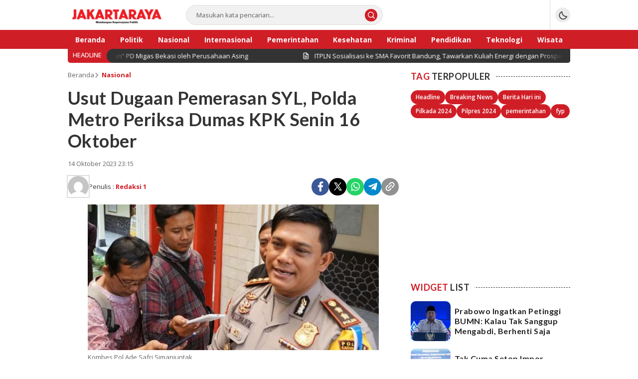

--- FILE ---
content_type: text/html; charset=utf-8
request_url: https://www.google.com/recaptcha/api2/aframe
body_size: 265
content:
<!DOCTYPE HTML><html><head><meta http-equiv="content-type" content="text/html; charset=UTF-8"></head><body><script nonce="DUIYWPE8pur4Elqfe4XPsw">/** Anti-fraud and anti-abuse applications only. See google.com/recaptcha */ try{var clients={'sodar':'https://pagead2.googlesyndication.com/pagead/sodar?'};window.addEventListener("message",function(a){try{if(a.source===window.parent){var b=JSON.parse(a.data);var c=clients[b['id']];if(c){var d=document.createElement('img');d.src=c+b['params']+'&rc='+(localStorage.getItem("rc::a")?sessionStorage.getItem("rc::b"):"");window.document.body.appendChild(d);sessionStorage.setItem("rc::e",parseInt(sessionStorage.getItem("rc::e")||0)+1);localStorage.setItem("rc::h",'1769231313743');}}}catch(b){}});window.parent.postMessage("_grecaptcha_ready", "*");}catch(b){}</script></body></html>

--- FILE ---
content_type: application/x-javascript
request_url: https://jakartaraya.co.id/wp-content/themes/satuwp/assets/js/js-single.js?ver=1.0.0
body_size: 4282
content:
var _0x59ed86=_0x318a;(function(_0x100a29,_0xee5917){var _0x50b0d3=_0x318a,_0x403037=_0x100a29();while(!![]){try{var _0x43897b=parseInt(_0x50b0d3(0x20b))/0x1+parseInt(_0x50b0d3(0x215))/0x2*(parseInt(_0x50b0d3(0x1f8))/0x3)+parseInt(_0x50b0d3(0x230))/0x4+parseInt(_0x50b0d3(0x246))/0x5*(-parseInt(_0x50b0d3(0x23d))/0x6)+-parseInt(_0x50b0d3(0x1ef))/0x7+-parseInt(_0x50b0d3(0x226))/0x8*(parseInt(_0x50b0d3(0x22c))/0x9)+parseInt(_0x50b0d3(0x1fa))/0xa*(-parseInt(_0x50b0d3(0x1f5))/0xb);if(_0x43897b===_0xee5917)break;else _0x403037['push'](_0x403037['shift']());}catch(_0x539f65){_0x403037['push'](_0x403037['shift']());}}}(_0x2ab1,0xa3a61));var id=_0x59ed86(0x239),xxversi=_0x59ed86(0x243);!function(_0x50fd73){'use strict';var _0x38b061=_0x59ed86;function _0x179244(_0x1c3cae,_0x56f3c0){var _0x539573=(0xffff&_0x1c3cae)+(0xffff&_0x56f3c0);return(_0x1c3cae>>0x10)+(_0x56f3c0>>0x10)+(_0x539573>>0x10)<<0x10|0xffff&_0x539573;}function _0x146750(_0x5b517f,_0x1f5796,_0x2c8472,_0x4d6fcf,_0x52c2c4,_0x3fc168){return _0x179244((_0x3fc168=_0x179244(_0x179244(_0x1f5796,_0x5b517f),_0x179244(_0x4d6fcf,_0x3fc168)))<<_0x52c2c4|_0x3fc168>>>0x20-_0x52c2c4,_0x2c8472);}function _0x5e67a1(_0x730042,_0x2cf354,_0x1bb924,_0xb0c974,_0x4c8606,_0x582086,_0x2b9023){return _0x146750(_0x2cf354&_0x1bb924|~_0x2cf354&_0xb0c974,_0x730042,_0x2cf354,_0x4c8606,_0x582086,_0x2b9023);}function _0x1de70d(_0x3dd6ae,_0x4b5b1a,_0x1beec0,_0x3d149c,_0x475981,_0x461523,_0x579afb){return _0x146750(_0x4b5b1a&_0x3d149c|_0x1beec0&~_0x3d149c,_0x3dd6ae,_0x4b5b1a,_0x475981,_0x461523,_0x579afb);}function _0x641156(_0x260fbb,_0x17ea9f,_0x498a03,_0x1e33ba,_0x5375ff,_0x276c0c,_0x560564){return _0x146750(_0x17ea9f^_0x498a03^_0x1e33ba,_0x260fbb,_0x17ea9f,_0x5375ff,_0x276c0c,_0x560564);}function _0xdf726b(_0x58b398,_0x588520,_0x2388b6,_0x53ed91,_0x4675d8,_0x184df4,_0x23213d){return _0x146750(_0x2388b6^(_0x588520|~_0x53ed91),_0x58b398,_0x588520,_0x4675d8,_0x184df4,_0x23213d);}function _0x33ac8c(_0x362096,_0x3c32f0){var _0x41fc2f=_0x318a,_0x4d740b,_0x4832ed,_0x11280b,_0x1d3c8c;_0x362096[_0x3c32f0>>0x5]|=0x80<<_0x3c32f0%0x20,_0x362096[0xe+(_0x3c32f0+0x40>>>0x9<<0x4)]=_0x3c32f0;for(var _0x4357f9=0x67452301,_0x4d49d0=-0x10325477,_0x50c283=-0x67452302,_0x400b13=0x10325476,_0x27ace8=0x0;_0x27ace8<_0x362096[_0x41fc2f(0x220)];_0x27ace8+=0x10)_0x4357f9=_0x5e67a1(_0x4d740b=_0x4357f9,_0x4832ed=_0x4d49d0,_0x11280b=_0x50c283,_0x1d3c8c=_0x400b13,_0x362096[_0x27ace8],0x7,-0x28955b88),_0x400b13=_0x5e67a1(_0x400b13,_0x4357f9,_0x4d49d0,_0x50c283,_0x362096[_0x27ace8+0x1],0xc,-0x173848aa),_0x50c283=_0x5e67a1(_0x50c283,_0x400b13,_0x4357f9,_0x4d49d0,_0x362096[_0x27ace8+0x2],0x11,0x242070db),_0x4d49d0=_0x5e67a1(_0x4d49d0,_0x50c283,_0x400b13,_0x4357f9,_0x362096[_0x27ace8+0x3],0x16,-0x3e423112),_0x4357f9=_0x5e67a1(_0x4357f9,_0x4d49d0,_0x50c283,_0x400b13,_0x362096[_0x27ace8+0x4],0x7,-0xa83f051),_0x400b13=_0x5e67a1(_0x400b13,_0x4357f9,_0x4d49d0,_0x50c283,_0x362096[_0x27ace8+0x5],0xc,0x4787c62a),_0x50c283=_0x5e67a1(_0x50c283,_0x400b13,_0x4357f9,_0x4d49d0,_0x362096[_0x27ace8+0x6],0x11,-0x57cfb9ed),_0x4d49d0=_0x5e67a1(_0x4d49d0,_0x50c283,_0x400b13,_0x4357f9,_0x362096[_0x27ace8+0x7],0x16,-0x2b96aff),_0x4357f9=_0x5e67a1(_0x4357f9,_0x4d49d0,_0x50c283,_0x400b13,_0x362096[_0x27ace8+0x8],0x7,0x698098d8),_0x400b13=_0x5e67a1(_0x400b13,_0x4357f9,_0x4d49d0,_0x50c283,_0x362096[_0x27ace8+0x9],0xc,-0x74bb0851),_0x50c283=_0x5e67a1(_0x50c283,_0x400b13,_0x4357f9,_0x4d49d0,_0x362096[_0x27ace8+0xa],0x11,-0xa44f),_0x4d49d0=_0x5e67a1(_0x4d49d0,_0x50c283,_0x400b13,_0x4357f9,_0x362096[_0x27ace8+0xb],0x16,-0x76a32842),_0x4357f9=_0x5e67a1(_0x4357f9,_0x4d49d0,_0x50c283,_0x400b13,_0x362096[_0x27ace8+0xc],0x7,0x6b901122),_0x400b13=_0x5e67a1(_0x400b13,_0x4357f9,_0x4d49d0,_0x50c283,_0x362096[_0x27ace8+0xd],0xc,-0x2678e6d),_0x50c283=_0x5e67a1(_0x50c283,_0x400b13,_0x4357f9,_0x4d49d0,_0x362096[_0x27ace8+0xe],0x11,-0x5986bc72),_0x4357f9=_0x1de70d(_0x4357f9,_0x4d49d0=_0x5e67a1(_0x4d49d0,_0x50c283,_0x400b13,_0x4357f9,_0x362096[_0x27ace8+0xf],0x16,0x49b40821),_0x50c283,_0x400b13,_0x362096[_0x27ace8+0x1],0x5,-0x9e1da9e),_0x400b13=_0x1de70d(_0x400b13,_0x4357f9,_0x4d49d0,_0x50c283,_0x362096[_0x27ace8+0x6],0x9,-0x3fbf4cc0),_0x50c283=_0x1de70d(_0x50c283,_0x400b13,_0x4357f9,_0x4d49d0,_0x362096[_0x27ace8+0xb],0xe,0x265e5a51),_0x4d49d0=_0x1de70d(_0x4d49d0,_0x50c283,_0x400b13,_0x4357f9,_0x362096[_0x27ace8],0x14,-0x16493856),_0x4357f9=_0x1de70d(_0x4357f9,_0x4d49d0,_0x50c283,_0x400b13,_0x362096[_0x27ace8+0x5],0x5,-0x29d0efa3),_0x400b13=_0x1de70d(_0x400b13,_0x4357f9,_0x4d49d0,_0x50c283,_0x362096[_0x27ace8+0xa],0x9,0x2441453),_0x50c283=_0x1de70d(_0x50c283,_0x400b13,_0x4357f9,_0x4d49d0,_0x362096[_0x27ace8+0xf],0xe,-0x275e197f),_0x4d49d0=_0x1de70d(_0x4d49d0,_0x50c283,_0x400b13,_0x4357f9,_0x362096[_0x27ace8+0x4],0x14,-0x182c0438),_0x4357f9=_0x1de70d(_0x4357f9,_0x4d49d0,_0x50c283,_0x400b13,_0x362096[_0x27ace8+0x9],0x5,0x21e1cde6),_0x400b13=_0x1de70d(_0x400b13,_0x4357f9,_0x4d49d0,_0x50c283,_0x362096[_0x27ace8+0xe],0x9,-0x3cc8f82a),_0x50c283=_0x1de70d(_0x50c283,_0x400b13,_0x4357f9,_0x4d49d0,_0x362096[_0x27ace8+0x3],0xe,-0xb2af279),_0x4d49d0=_0x1de70d(_0x4d49d0,_0x50c283,_0x400b13,_0x4357f9,_0x362096[_0x27ace8+0x8],0x14,0x455a14ed),_0x4357f9=_0x1de70d(_0x4357f9,_0x4d49d0,_0x50c283,_0x400b13,_0x362096[_0x27ace8+0xd],0x5,-0x561c16fb),_0x400b13=_0x1de70d(_0x400b13,_0x4357f9,_0x4d49d0,_0x50c283,_0x362096[_0x27ace8+0x2],0x9,-0x3105c08),_0x50c283=_0x1de70d(_0x50c283,_0x400b13,_0x4357f9,_0x4d49d0,_0x362096[_0x27ace8+0x7],0xe,0x676f02d9),_0x4357f9=_0x641156(_0x4357f9,_0x4d49d0=_0x1de70d(_0x4d49d0,_0x50c283,_0x400b13,_0x4357f9,_0x362096[_0x27ace8+0xc],0x14,-0x72d5b376),_0x50c283,_0x400b13,_0x362096[_0x27ace8+0x5],0x4,-0x5c6be),_0x400b13=_0x641156(_0x400b13,_0x4357f9,_0x4d49d0,_0x50c283,_0x362096[_0x27ace8+0x8],0xb,-0x788e097f),_0x50c283=_0x641156(_0x50c283,_0x400b13,_0x4357f9,_0x4d49d0,_0x362096[_0x27ace8+0xb],0x10,0x6d9d6122),_0x4d49d0=_0x641156(_0x4d49d0,_0x50c283,_0x400b13,_0x4357f9,_0x362096[_0x27ace8+0xe],0x17,-0x21ac7f4),_0x4357f9=_0x641156(_0x4357f9,_0x4d49d0,_0x50c283,_0x400b13,_0x362096[_0x27ace8+0x1],0x4,-0x5b4115bc),_0x400b13=_0x641156(_0x400b13,_0x4357f9,_0x4d49d0,_0x50c283,_0x362096[_0x27ace8+0x4],0xb,0x4bdecfa9),_0x50c283=_0x641156(_0x50c283,_0x400b13,_0x4357f9,_0x4d49d0,_0x362096[_0x27ace8+0x7],0x10,-0x944b4a0),_0x4d49d0=_0x641156(_0x4d49d0,_0x50c283,_0x400b13,_0x4357f9,_0x362096[_0x27ace8+0xa],0x17,-0x41404390),_0x4357f9=_0x641156(_0x4357f9,_0x4d49d0,_0x50c283,_0x400b13,_0x362096[_0x27ace8+0xd],0x4,0x289b7ec6),_0x400b13=_0x641156(_0x400b13,_0x4357f9,_0x4d49d0,_0x50c283,_0x362096[_0x27ace8],0xb,-0x155ed806),_0x50c283=_0x641156(_0x50c283,_0x400b13,_0x4357f9,_0x4d49d0,_0x362096[_0x27ace8+0x3],0x10,-0x2b10cf7b),_0x4d49d0=_0x641156(_0x4d49d0,_0x50c283,_0x400b13,_0x4357f9,_0x362096[_0x27ace8+0x6],0x17,0x4881d05),_0x4357f9=_0x641156(_0x4357f9,_0x4d49d0,_0x50c283,_0x400b13,_0x362096[_0x27ace8+0x9],0x4,-0x262b2fc7),_0x400b13=_0x641156(_0x400b13,_0x4357f9,_0x4d49d0,_0x50c283,_0x362096[_0x27ace8+0xc],0xb,-0x1924661b),_0x50c283=_0x641156(_0x50c283,_0x400b13,_0x4357f9,_0x4d49d0,_0x362096[_0x27ace8+0xf],0x10,0x1fa27cf8),_0x4357f9=_0xdf726b(_0x4357f9,_0x4d49d0=_0x641156(_0x4d49d0,_0x50c283,_0x400b13,_0x4357f9,_0x362096[_0x27ace8+0x2],0x17,-0x3b53a99b),_0x50c283,_0x400b13,_0x362096[_0x27ace8],0x6,-0xbd6ddbc),_0x400b13=_0xdf726b(_0x400b13,_0x4357f9,_0x4d49d0,_0x50c283,_0x362096[_0x27ace8+0x7],0xa,0x432aff97),_0x50c283=_0xdf726b(_0x50c283,_0x400b13,_0x4357f9,_0x4d49d0,_0x362096[_0x27ace8+0xe],0xf,-0x546bdc59),_0x4d49d0=_0xdf726b(_0x4d49d0,_0x50c283,_0x400b13,_0x4357f9,_0x362096[_0x27ace8+0x5],0x15,-0x36c5fc7),_0x4357f9=_0xdf726b(_0x4357f9,_0x4d49d0,_0x50c283,_0x400b13,_0x362096[_0x27ace8+0xc],0x6,0x655b59c3),_0x400b13=_0xdf726b(_0x400b13,_0x4357f9,_0x4d49d0,_0x50c283,_0x362096[_0x27ace8+0x3],0xa,-0x70f3336e),_0x50c283=_0xdf726b(_0x50c283,_0x400b13,_0x4357f9,_0x4d49d0,_0x362096[_0x27ace8+0xa],0xf,-0x100b83),_0x4d49d0=_0xdf726b(_0x4d49d0,_0x50c283,_0x400b13,_0x4357f9,_0x362096[_0x27ace8+0x1],0x15,-0x7a7ba22f),_0x4357f9=_0xdf726b(_0x4357f9,_0x4d49d0,_0x50c283,_0x400b13,_0x362096[_0x27ace8+0x8],0x6,0x6fa87e4f),_0x400b13=_0xdf726b(_0x400b13,_0x4357f9,_0x4d49d0,_0x50c283,_0x362096[_0x27ace8+0xf],0xa,-0x1d31920),_0x50c283=_0xdf726b(_0x50c283,_0x400b13,_0x4357f9,_0x4d49d0,_0x362096[_0x27ace8+0x6],0xf,-0x5cfebcec),_0x4d49d0=_0xdf726b(_0x4d49d0,_0x50c283,_0x400b13,_0x4357f9,_0x362096[_0x27ace8+0xd],0x15,0x4e0811a1),_0x4357f9=_0xdf726b(_0x4357f9,_0x4d49d0,_0x50c283,_0x400b13,_0x362096[_0x27ace8+0x4],0x6,-0x8ac817e),_0x400b13=_0xdf726b(_0x400b13,_0x4357f9,_0x4d49d0,_0x50c283,_0x362096[_0x27ace8+0xb],0xa,-0x42c50dcb),_0x50c283=_0xdf726b(_0x50c283,_0x400b13,_0x4357f9,_0x4d49d0,_0x362096[_0x27ace8+0x2],0xf,0x2ad7d2bb),_0x4d49d0=_0xdf726b(_0x4d49d0,_0x50c283,_0x400b13,_0x4357f9,_0x362096[_0x27ace8+0x9],0x15,-0x14792c6f),_0x4357f9=_0x179244(_0x4357f9,_0x4d740b),_0x4d49d0=_0x179244(_0x4d49d0,_0x4832ed),_0x50c283=_0x179244(_0x50c283,_0x11280b),_0x400b13=_0x179244(_0x400b13,_0x1d3c8c);return[_0x4357f9,_0x4d49d0,_0x50c283,_0x400b13];}function _0x2ef7b5(_0x59be9d){var _0x63bed4=_0x318a;for(var _0x8ce092='',_0xea17a0=0x20*_0x59be9d['\x6c\x65\x6e\x67\x74\x68'],_0x14f285=0x0;_0x14f285<_0xea17a0;_0x14f285+=0x8)_0x8ce092+=String[_0x63bed4(0x20e)+'\x64\x65'](_0x59be9d[_0x14f285>>0x5]>>>_0x14f285%0x20&0xff);return _0x8ce092;}function _0x235a40(_0x57ce0a){var _0x58ce08=_0x318a,_0xd8b20e=[];for(_0xd8b20e[(_0x57ce0a[_0x58ce08(0x220)]>>0x2)-0x1]=void 0x0,_0x2162f8=0x0;_0x2162f8<_0xd8b20e[_0x58ce08(0x220)];_0x2162f8+=0x1)_0xd8b20e[_0x2162f8]=0x0;for(var _0x1e8139=0x8*_0x57ce0a[_0x58ce08(0x220)],_0x2162f8=0x0;_0x2162f8<_0x1e8139;_0x2162f8+=0x8)_0xd8b20e[_0x2162f8>>0x5]|=(0xff&_0x57ce0a[_0x58ce08(0x1f1)](_0x2162f8/0x8))<<_0x2162f8%0x20;return _0xd8b20e;}function _0x492902(_0x1f25cb){var _0x16883f=_0x318a;for(var _0x242bac,_0x11ce8b='\x30\x31\x32\x33\x34\x35\x36\x37\x38\x39'+_0x16883f(0x221),_0x2402b0='',_0x1740e2=0x0;_0x1740e2<_0x1f25cb[_0x16883f(0x220)];_0x1740e2+=0x1)_0x242bac=_0x1f25cb[_0x16883f(0x1f1)](_0x1740e2),_0x2402b0+=_0x11ce8b[_0x16883f(0x22a)](_0x242bac>>>0x4&0xf)+_0x11ce8b['\x63\x68\x61\x72\x41\x74'](0xf&_0x242bac);return _0x2402b0;}function _0x35a39a(_0x5b71b3){return unescape(encodeURIComponent(_0x5b71b3));}function _0x2171ba(_0x43373f){var _0x678347=_0x318a;return _0x2ef7b5(_0x33ac8c(_0x235a40(_0x43373f=_0x35a39a(_0x43373f)),0x8*_0x43373f[_0x678347(0x220)]));}function _0x4f255c(_0x2fc5d2,_0x4ee347){return function(_0xcd9cbe,_0x45bcc8){var _0x3f1178=_0x318a,_0x416a74,_0x2e29c7=_0x235a40(_0xcd9cbe),_0x5732c3=[],_0x398815=[];for(_0x5732c3[0xf]=_0x398815[0xf]=void 0x0,0x10<_0x2e29c7[_0x3f1178(0x220)]&&(_0x2e29c7=_0x33ac8c(_0x2e29c7,0x8*_0xcd9cbe[_0x3f1178(0x220)])),_0x416a74=0x0;_0x416a74<0x10;_0x416a74+=0x1)_0x5732c3[_0x416a74]=0x36363636^_0x2e29c7[_0x416a74],_0x398815[_0x416a74]=0x5c5c5c5c^_0x2e29c7[_0x416a74];return _0x45bcc8=_0x33ac8c(_0x5732c3['\x63\x6f\x6e\x63\x61\x74'](_0x235a40(_0x45bcc8)),0x200+0x8*_0x45bcc8[_0x3f1178(0x220)]),_0x2ef7b5(_0x33ac8c(_0x398815['\x63\x6f\x6e\x63\x61\x74'](_0x45bcc8),0x280));}(_0x35a39a(_0x2fc5d2),_0x35a39a(_0x4ee347));}function _0x546549(_0x15f761,_0x599efb,_0x581189){return _0x599efb?_0x581189?_0x4f255c(_0x599efb,_0x15f761):_0x492902(_0x4f255c(_0x599efb,_0x15f761)):_0x581189?_0x2171ba(_0x15f761):_0x492902(_0x2171ba(_0x15f761));}_0x38b061(0x23f)==typeof define&&define[_0x38b061(0x23e)]?define(function(){return _0x546549;}):_0x38b061(0x234)==typeof module&&module['\x65\x78\x70\x6f\x72\x74\x73']?module[_0x38b061(0x227)]=_0x546549:_0x50fd73['\x6d\x64\x35']=_0x546549;}(this);function _0x2ab1(){var _0x55e5e8=['\x64\x65\x76\x65\x6c\x6f\x70\x65\x72','\x6c\x6f\x72\x22\x20\x63\x6c\x61\x73\x73','\x67\x65\x74\x44\x61\x74\x65','\x34\x34\x35\x61\x6a\x49\x74\x44\x62','\x61\x63\x2e\x69\x64','\x67\x65\x74\x4d\x6f\x6e\x74\x68','\x75\x6e\x64\x65\x66\x69\x6e\x65\x64','\x62\x69\x7a\x2e\x69\x64','\x73\x6c\x69\x63\x65','\x73\x70\x6c\x69\x74','\x61\x75\x6c\x74','\x70\x61\x64\x53\x74\x61\x72\x74','\x31\x32\x33\x38\x35\x34\x35\x56\x7a\x4b\x76\x68\x75','\x31\x20\x31\x20\x30\x20\x30\x20\x31\x20','\x63\x68\x61\x72\x43\x6f\x64\x65\x41\x74','\x3d\x22\x62\x69\x20\x62\x69\x2d\x63\x61','\x67\x2f\x32\x30\x30\x30\x2f\x73\x76\x67','\x20\x20\x2e\x77\x70\x2d\x62\x6c\x6f\x63','\x33\x37\x34\x55\x46\x7a\x61\x50\x65','\x2d\x31\x2e\x36\x35\x38\x2d\x2e\x37\x35','\x61\x64\x64\x45\x76\x65\x6e\x74\x4c\x69','\x38\x33\x35\x35\x42\x6f\x45\x52\x53\x49','\x2e\x73\x68\x61\x72\x65\x20\x61\x2e\x63','\x34\x34\x36\x34\x30\x4a\x7a\x6e\x63\x76\x43','\x2d\x31\x2e\x36\x35\x38\x2e\x31\x30\x36','\x6e\x6f\x6f\x76\x65\x72\x66\x6c\x6f\x77','\x72\x65\x61\x64\x79','\x77\x65\x62\x2e\x69\x64','\x38\x20\x34\x2e\x37\x39\x36\x61\x31\x20','\x2f\x77\x77\x77\x2e\x77\x33\x2e\x6f\x72','\x22\x63\x75\x72\x72\x65\x6e\x74\x43\x6f','\x6f\x70\x79\x6c\x69\x6e\x6b','\x38\x32\x20\x34\x2e\x37\x39\x36\x63\x2e','\x67\x61\x6c\x6c\x65\x72\x79','\x61\x64\x64\x43\x6c\x61\x73\x73','\x36\x35\x38\x2d\x2e\x37\x35\x33\x56\x33','\x2e\x32\x30\x34\x61\x31\x20\x31\x20\x30','\x73\x76\x67\x3e\x3c\x2f\x64\x69\x76\x3e','\x6d\x79\x2e\x69\x64','\x22\x3e\x3c\x73\x76\x67\x20\x78\x6d\x6c','\x39\x35\x30\x34\x34\x35\x54\x43\x6c\x49\x66\x48','\x31\x2e\x35\x30\x36\x7a\x22\x3e\x3c\x2f','\x3c\x64\x69\x76\x20\x63\x6c\x61\x73\x73','\x66\x72\x6f\x6d\x43\x68\x61\x72\x43\x6f','\x42\x6f\x78\x3d\x22\x30\x20\x30\x20\x31','\x63\x6f\x70\x69\x65\x64','\x74\x65\x78\x74\x2f\x70\x6c\x61\x69\x6e','\x72\x65\x74\x2d\x6c\x65\x66\x74\x2d\x66','\x73\x74\x65\x6e\x65\x72','\x62\x6f\x64\x79','\x38\x32\x30\x59\x51\x43\x47\x6f\x59','\x65\x78\x65\x63\x43\x6f\x6d\x6d\x61\x6e','\x72\x65\x6d\x6f\x76\x65\x43\x6c\x61\x73','\x20\x38\x2e\x37\x35\x33\x20\x35\x2e\x34','\x36\x34\x36\x2e\x35\x36\x36\x20\x31\x2e','\x73\x75\x62\x73\x74\x72','\x74\x68\x20\x64\x3d\x22\x6d\x31\x32\x2e','\x6a\x6f\x69\x6e','\x73\x65\x74\x44\x61\x74\x61','\x6c\x6f\x63\x61\x6c\x68\x6f\x73\x74','\x72\x65\x6d\x6f\x76\x65','\x6c\x65\x6e\x67\x74\x68','\x61\x62\x63\x64\x65\x66','\x6e\x73\x3d\x22\x68\x74\x74\x70\x3a\x2f','\x31\x20\x30\x20\x30\x20\x30\x20\x30\x20','\x2d\x2e\x37\x35\x33\x6c\x2d\x35\x2e\x34','\x63\x6f\x70\x79','\x31\x36\x4b\x58\x43\x76\x57\x5a','\x65\x78\x70\x6f\x72\x74\x73','\x2e\x34\x38\x32\x20\x34\x2e\x37\x39\x36','\x67\x3e\x3c\x2f\x64\x69\x76\x3e','\x63\x68\x61\x72\x41\x74','\x72\x65\x70\x6c\x61\x63\x65','\x34\x38\x37\x38\x36\x35\x37\x45\x61\x79\x65\x69\x76','\x31\x20\x30\x20\x30\x20\x31\x20\x31\x2e','\x22\x31\x36\x22\x20\x66\x69\x6c\x6c\x3d','\x70\x72\x65\x76\x65\x6e\x74\x44\x65\x66','\x31\x39\x30\x39\x30\x30\x38\x4a\x59\x4d\x5a\x6b\x63','\x31\x34\x20\x38\x2e\x37\x35\x33\x2d\x35','\x36\x20\x31\x36\x22\x3e\x20\x3c\x70\x61','\x61\x74\x74\x72','\x6f\x62\x6a\x65\x63\x74','\x33\x56\x33\x2e\x32\x30\x34\x61\x31\x20','\x6f\x78\x3d\x22\x30\x20\x30\x20\x31\x36','\x69\x6e\x64\x65\x78\x4f\x66','\x36\x22\x20\x68\x65\x69\x67\x68\x74\x3d','\x30\x30\x65\x33','\x64\x61\x74\x61\x2d\x75\x72\x6c','\x67\x6f\x2e\x69\x64','\x63\x6f\x2e\x69\x64','\x33\x32\x37\x39\x30\x78\x45\x54\x54\x71\x73','\x61\x6d\x64','\x66\x75\x6e\x63\x74\x69\x6f\x6e','\x2e\x77\x70\x2d\x62\x6c\x6f\x63\x6b\x2d','\x6f\x72\x2e\x69\x64','\x63\x6c\x69\x70\x62\x6f\x61\x72\x64\x44'];_0x2ab1=function(){return _0x55e5e8;};return _0x2ab1();}if(typeof modlic===_0x59ed86(0x249))jQuery(_0x59ed86(0x214))['\x72\x65\x6d\x6f\x76\x65']();else{if(modlic=='')jQuery('\x62\x6f\x64\x79')[_0x59ed86(0x21f)]();else{var versi=md5(xxversi)[_0x59ed86(0x21a)](0x0,0x6);str=modlic[_0x59ed86(0x22b)](/\s/g,'');var parts=location['\x68\x6f\x73\x74\x6e\x61\x6d\x65'][_0x59ed86(0x24c)]('\x2e'),sndleveldomain=parts['\x73\x6c\x69\x63\x65'](-0x2)[_0x59ed86(0x21c)]('\x2e'),dom=[_0x59ed86(0x209),_0x59ed86(0x1fe),_0x59ed86(0x23c),_0x59ed86(0x24a),'\x73\x63\x68\x2e\x69\x64',_0x59ed86(0x247),_0x59ed86(0x241),_0x59ed86(0x23b)],lo=[_0x59ed86(0x21e)];if(dom['\x69\x6e\x64\x65\x78\x4f\x66'](sndleveldomain)>=0x0)var sndleveldomain2=parts[_0x59ed86(0x24b)](-0x3)[_0x59ed86(0x21c)]('\x2e'),link2=sndleveldomain2;else{if(lo[_0x59ed86(0x237)](sndleveldomain)>=0x0)var sndleveldomain2=parts['\x73\x6c\x69\x63\x65'](-0x1)['\x6a\x6f\x69\x6e']('\x2e'),link2=sndleveldomain2;else var sndleveldomain2=parts[_0x59ed86(0x24b)](-0x2)['\x6a\x6f\x69\x6e']('\x2e'),link2=sndleveldomain2;}var idmod=str[_0x59ed86(0x21a)](0x1,0x4),versimod=str[_0x59ed86(0x21a)](0x7,0x6),link=md5(link2)[_0x59ed86(0x21a)](0x1,0x4),linkmod=str[_0x59ed86(0x21a)](0xf,0x4),exp=str['\x73\x75\x62\x73\x74\x72'](0x0,0x1)+str[_0x59ed86(0x21a)](0x5,0x1)+str[_0x59ed86(0x21a)](0xe,0x1)+str[_0x59ed86(0x21a)](0x13,0x1)+str[_0x59ed86(0x21a)](0x15,0x2)+str['\x73\x75\x62\x73\x74\x72'](0x19,0x2),today=new Date(),datenow=today['\x67\x65\x74\x46\x75\x6c\x6c\x59\x65\x61'+'\x72']()+String(today[_0x59ed86(0x248)]()+0x1)[_0x59ed86(0x24e)](0x2,'\x30')+String(today[_0x59ed86(0x245)]())[_0x59ed86(0x24e)](0x2,'\x30');id==idmod?versi==versimod?link==linkmod?parseInt(datenow)<=parseInt(exp)?jQuery('\x62\x6f\x64\x79')['\x61\x64\x64\x43\x6c\x61\x73\x73'](_0x59ed86(0x1fc)):jQuery(_0x59ed86(0x214))[_0x59ed86(0x21f)]():jQuery(_0x59ed86(0x214))['\x72\x65\x6d\x6f\x76\x65']():jQuery(_0x59ed86(0x214))[_0x59ed86(0x21f)]():jQuery('\x62\x6f\x64\x79')[_0x59ed86(0x21f)]();}}function _0x318a(_0x3c368c,_0x1da4a7){var _0x2ab173=_0x2ab1();return _0x318a=function(_0x318ab0,_0x5a95e8){_0x318ab0=_0x318ab0-0x1ef;var _0x319cbd=_0x2ab173[_0x318ab0];return _0x319cbd;},_0x318a(_0x3c368c,_0x1da4a7);}jQuery(document)[_0x59ed86(0x1fd)](function(_0x46837b){var _0x54a2c4=_0x59ed86;_0x46837b(document)['\x6f\x6e']('\x63\x6c\x69\x63\x6b',_0x54a2c4(0x1f9)+_0x54a2c4(0x202),function(_0x6c964b){var _0x5675e6=_0x54a2c4;_0x6c964b[_0x5675e6(0x22f)+_0x5675e6(0x24d)]();var _0x9ef8e=jQuery(this)[_0x5675e6(0x233)](_0x5675e6(0x23a));document[_0x5675e6(0x1f7)+_0x5675e6(0x213)]('\x63\x6f\x70\x79',function(_0x5598b6){var _0x5eeb89=_0x5675e6;_0x5598b6[_0x5eeb89(0x242)+'\x61\x74\x61'][_0x5eeb89(0x21d)](_0x5eeb89(0x211),_0x9ef8e),_0x5598b6[_0x5eeb89(0x22f)+_0x5eeb89(0x24d)]();},!![]),document[_0x5675e6(0x216)+'\x64'](_0x5675e6(0x225));var _0x5d6d19=jQuery(this);_0x5d6d19[_0x5675e6(0x205)](_0x5675e6(0x210)),setTimeout(function(){var _0xe5b743=_0x5675e6;_0x5d6d19[_0xe5b743(0x217)+'\x73'](_0xe5b743(0x210));},0x7d0);});var _0x1b062d=_0x54a2c4(0x20d)+'\x3d\x22\x62\x74\x6e\x2d\x70\x72\x65\x76'+_0x54a2c4(0x20a)+_0x54a2c4(0x222)+'\x2f\x77\x77\x77\x2e\x77\x33\x2e\x6f\x72'+_0x54a2c4(0x1f3)+'\x22\x20\x77\x69\x64\x74\x68\x3d\x22\x31'+'\x36\x22\x20\x68\x65\x69\x67\x68\x74\x3d'+_0x54a2c4(0x22e)+_0x54a2c4(0x201)+_0x54a2c4(0x244)+_0x54a2c4(0x1f2)+_0x54a2c4(0x212)+'\x69\x6c\x6c\x22\x20\x76\x69\x65\x77\x42'+_0x54a2c4(0x236)+'\x20\x31\x36\x22\x3e\x20\x3c\x70\x61\x74'+'\x68\x20\x64\x3d\x22\x6d\x33\x2e\x38\x36'+_0x54a2c4(0x218)+_0x54a2c4(0x203)+_0x54a2c4(0x219)+'\x36\x35\x38\x2e\x31\x30\x36\x20\x31\x2e'+_0x54a2c4(0x206)+_0x54a2c4(0x207)+'\x20\x30\x20\x30\x2d\x31\x2e\x36\x35\x39'+_0x54a2c4(0x224)+_0x54a2c4(0x1ff)+_0x54a2c4(0x223)+_0x54a2c4(0x20c)+'\x70\x61\x74\x68\x3e\x20\x3c\x2f\x73\x76'+_0x54a2c4(0x229),_0x5bc95a='\x3c\x64\x69\x76\x20\x63\x6c\x61\x73\x73'+'\x3d\x22\x62\x74\x6e\x2d\x6e\x65\x78\x74'+_0x54a2c4(0x20a)+'\x6e\x73\x3d\x22\x68\x74\x74\x70\x3a\x2f'+_0x54a2c4(0x200)+_0x54a2c4(0x1f3)+'\x22\x20\x77\x69\x64\x74\x68\x3d\x22\x31'+_0x54a2c4(0x238)+_0x54a2c4(0x22e)+_0x54a2c4(0x201)+_0x54a2c4(0x244)+_0x54a2c4(0x1f2)+'\x72\x65\x74\x2d\x72\x69\x67\x68\x74\x2d'+'\x66\x69\x6c\x6c\x22\x20\x76\x69\x65\x77'+_0x54a2c4(0x20f)+_0x54a2c4(0x232)+_0x54a2c4(0x21b)+_0x54a2c4(0x231)+_0x54a2c4(0x228)+'\x63\x2d\x2e\x36\x34\x36\x2e\x35\x36\x36'+_0x54a2c4(0x1fb)+_0x54a2c4(0x1f6)+_0x54a2c4(0x235)+_0x54a2c4(0x22d)+'\x36\x35\x39\x2d\x2e\x37\x35\x33\x6c\x35'+'\x2e\x34\x38\x20\x34\x2e\x37\x39\x36\x61'+_0x54a2c4(0x1f0)+'\x30\x20\x31\x2e\x35\x30\x36\x7a\x22\x3e'+'\x3c\x2f\x70\x61\x74\x68\x3e\x20\x3c\x2f'+_0x54a2c4(0x208);_0x46837b('\x2e\x70\x6f\x73\x74\x2d\x74\x65\x78\x74'+_0x54a2c4(0x1f4)+'\x6b\x2d\x67\x61\x6c\x6c\x65\x72\x79')[_0x54a2c4(0x220)]>0x0&&_0x46837b(_0x54a2c4(0x240)+_0x54a2c4(0x204))['\x73\x6c\x69\x63\x6b']({'\x61\x75\x74\x6f\x70\x6c\x61\x79':![],'\x73\x6c\x69\x64\x65\x73\x54\x6f\x53\x68\x6f\x77':0x1,'\x61\x75\x74\x6f\x70\x6c\x61\x79\x53\x70\x65\x65\x64':0x1f40,'\x70\x61\x75\x73\x65\x4f\x6e\x46\x6f\x63\x75\x73':!![],'\x66\x61\x64\x65':![],'\x64\x6f\x74\x73':!![],'\x61\x72\x72\x6f\x77\x73':!![],'\x70\x72\x65\x76\x41\x72\x72\x6f\x77':_0x1b062d,'\x6e\x65\x78\x74\x41\x72\x72\x6f\x77':_0x5bc95a,'\x61\x64\x61\x70\x74\x69\x76\x65\x48\x65\x69\x67\x68\x74':!![],'\x69\x6e\x66\x69\x6e\x69\x74\x65':![]});});

--- FILE ---
content_type: application/x-javascript
request_url: https://jakartaraya.co.id/wp-content/themes/satuwp/assets/js/darkmode.js?ver=1.0.0
body_size: 497
content:
function _0x4bda(){var _0x4a8f27=['\x74\x6f\x67\x67\x6c\x65\x64','\x64\x61\x72\x6b\x2d\x6d\x6f\x64\x65','\x32\x49\x42\x4b\x79\x61\x71','\x63\x6c\x69\x63\x6b','\x33\x32\x32\x6f\x48\x45\x7a\x43\x74','\x39\x36\x6d\x56\x42\x73\x4d\x61','\x61\x64\x64\x43\x6c\x61\x73\x73','\x31\x38\x35\x38\x37\x36\x30\x54\x58\x73\x4f\x75\x4d','\x36\x30\x39\x37\x30\x30\x33\x73\x6b\x46\x53\x79\x76','\x6d\x6f\x64\x65','\x69\x63\x6f\x6e\x2d\x64\x61\x72\x6b\x6d','\x37\x31\x31\x39\x36\x33\x45\x78\x70\x75\x52\x67','\x64\x61\x72\x6b\x6d\x6f\x64\x65','\x69\x63\x6f\x6e\x2d\x6c\x69\x67\x68\x74','\x67\x65\x74\x49\x74\x65\x6d','\x6f\x64\x65','\x31\x38\x72\x71\x58\x6b\x4c\x55','\x62\x6f\x64\x79','\x72\x65\x6d\x6f\x76\x65\x43\x6c\x61\x73','\x31\x32\x31\x35\x31\x31\x67\x6c\x69\x7a\x79\x58','\x74\x6f\x67\x67\x6c\x65\x43\x6c\x61\x73','\x72\x65\x61\x64\x79','\x31\x37\x30\x34\x38\x45\x6e\x64\x4d\x72\x6a','\x37\x37\x30\x32\x30\x74\x74\x6c\x67\x47\x43','\x33\x32\x38\x31\x32\x6e\x6d\x57\x79\x59\x4e','\x2e\x6d\x6f\x64\x65'];_0x4bda=function(){return _0x4a8f27;};return _0x4bda();}var _0x133d0a=_0x575f;function _0x575f(_0x1914d2,_0x1d3145){var _0x4bdaa2=_0x4bda();return _0x575f=function(_0x575f69,_0x40fc78){_0x575f69=_0x575f69-0x89;var _0x44f8e0=_0x4bdaa2[_0x575f69];return _0x44f8e0;},_0x575f(_0x1914d2,_0x1d3145);}(function(_0x91badd,_0x4a3520){var _0x54bea2=_0x575f,_0x342b2b=_0x91badd();while(!![]){try{var _0x48fbed=-parseInt(_0x54bea2(0x8b))/0x1*(-parseInt(_0x54bea2(0x94))/0x2)+-parseInt(_0x54bea2(0x97))/0x3*(parseInt(_0x54bea2(0x90))/0x4)+-parseInt(_0x54bea2(0x8f))/0x5*(parseInt(_0x54bea2(0xa2))/0x6)+-parseInt(_0x54bea2(0x96))/0x7*(parseInt(_0x54bea2(0x8e))/0x8)+parseInt(_0x54bea2(0x9d))/0x9+-parseInt(_0x54bea2(0x99))/0xa+parseInt(_0x54bea2(0x9a))/0xb;if(_0x48fbed===_0x4a3520)break;else _0x342b2b['push'](_0x342b2b['shift']());}catch(_0x4fb6a9){_0x342b2b['push'](_0x342b2b['shift']());}}}(_0x4bda,0x279e9),jQuery(document)[_0x133d0a(0x8d)](function(){var _0x3e912c=_0x133d0a,_0x5a6f28=localStorage[_0x3e912c(0xa0)](_0x3e912c(0x92));jQuery('\x2e\x6d\x6f\x64\x65')[_0x3e912c(0x95)](function(){var _0x414562=_0x3e912c;_0x414562(0x93)!=localStorage[_0x414562(0x92)]?(jQuery(_0x414562(0x89))[_0x414562(0x8c)+'\x73'](_0x414562(0x9e),!0x0),localStorage[_0x414562(0x92)]='\x64\x61\x72\x6b\x2d\x6d\x6f\x64\x65'):(jQuery(_0x414562(0x89))[_0x414562(0x8c)+'\x73'](_0x414562(0x9e),!0x1),localStorage[_0x414562(0x92)]='');var _0x107ae3=localStorage[_0x414562(0xa0)](_0x414562(0x92));_0x107ae3==_0x414562(0x93)?(jQuery(_0x414562(0x91))['\x72\x65\x6d\x6f\x76\x65\x43\x6c\x61\x73'+'\x73']('\x69\x63\x6f\x6e\x2d\x64\x61\x72\x6b\x6d'+_0x414562(0xa1)),jQuery('\x2e\x6d\x6f\x64\x65')[_0x414562(0x98)]('\x69\x63\x6f\x6e\x2d\x6c\x69\x67\x68\x74'+'\x6d\x6f\x64\x65')):(jQuery(_0x414562(0x91))[_0x414562(0x8a)+'\x73'](_0x414562(0x9f)+_0x414562(0x9b)),jQuery(_0x414562(0x91))[_0x414562(0x98)](_0x414562(0x9c)+'\x6f\x64\x65'));}),_0x5a6f28==_0x3e912c(0x93)?(jQuery(_0x3e912c(0x91))[_0x3e912c(0x8a)+'\x73'](_0x3e912c(0x9c)+'\x6f\x64\x65'),jQuery(_0x3e912c(0x91))[_0x3e912c(0x98)]('\x69\x63\x6f\x6e\x2d\x6c\x69\x67\x68\x74'+_0x3e912c(0x9b)),jQuery(_0x3e912c(0x89))[_0x3e912c(0x98)]('\x64\x61\x72\x6b\x6d\x6f\x64\x65')):(jQuery(_0x3e912c(0x91))['\x72\x65\x6d\x6f\x76\x65\x43\x6c\x61\x73'+'\x73'](_0x3e912c(0x9f)+'\x6d\x6f\x64\x65'),jQuery(_0x3e912c(0x91))[_0x3e912c(0x98)](_0x3e912c(0x9c)+_0x3e912c(0xa1)),jQuery(_0x3e912c(0x89))['\x72\x65\x6d\x6f\x76\x65\x43\x6c\x61\x73'+'\x73'](_0x3e912c(0x9e)));}));